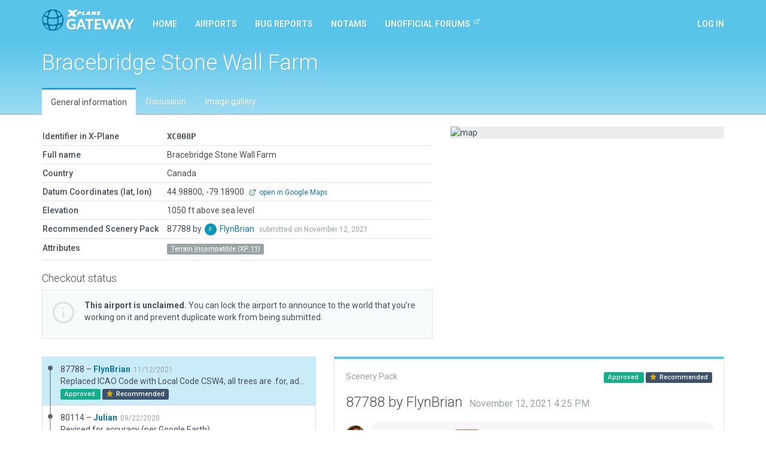

--- FILE ---
content_type: text/html; charset=utf-8
request_url: https://gateway.x-plane.com/airports/XC008P/show
body_size: 6938
content:
<!DOCTYPE html><html lang="en"><head><title>X-Plane Scenery Gateway</title><meta charset="utf-8"><meta name="viewport" content="width=device-width, initial-scale=1"><!-- Set global variables for the javascript frontend controllers (both Angular and Vue)--><script>// Globals for Vue and per-page js controllers
var app = {
    flashbag: {},
    user: null,
    site_locked: false,
    env: {
        GOOGLE_MAPS_API_KEY: "AIzaSyA3MCEK8ccORJhDJuY4s6mp_6kLWS6X1DY"
    },
    initial_state: {"airport":{"AirportCode":"XC008P","AirportName":"Bracebridge Stone Wall Farm","Latitude":"44.988000000","Longitude":"-79.189000000","Elevation":1050,"Country":"Canada","DeprecatedInFavorOf":null,"Deprecated":null,"RecommendedPack":87788,"comments":[],"airportsceneries":[{"WedVersion":"2.4r2","Coordinates":{"Latitude":44.98783335376882,"Longitude":-79.18556432409513},"Status":"approved","IsDownloadable":true,"PublishedVersions":[],"SceneryId":87788,"AirportCode":"XC008P","UserID":2148,"DateAdded":"2021-11-12T16:25:15.000Z","DateAccepted":"2021-11-14T02:54:03.000Z","DateApproved":"2021-11-27T18:34:37.000Z","DateDeclined":null,"FileName":"XC008PFlynBrian20211112162515.zip","Is3D":true,"ParentId":80114,"SceneryAirportName":"Bracebridge Stone Wall Farm","XPlaneVersion":"11.55r2","EditorsChoice":false,"UserId":2148,"author":{"AvatarURL":"//www.gravatar.com/avatar/5c9066f8dfbdafb90b4e4d8dfa3f3955?size=64&default=blank","isAdmin":false,"isModerator":false,"isArtist":true,"isDeleted":false,"DisplayName":"FlynBrian","Role":"ROLE_ARTIST","Metadata":{"maxSubmittedIssuesPerDay":3,"lastSubmittedIssues":["2025-11-08T23:19:35.539Z","2025-08-03T18:01:46.140Z","2025-04-21T21:33:30.461Z"]},"IsManualCategory":true,"UserId":2148,"UserName":"FlynBrian","UserType":"a","DateAdded":"2016-11-15T21:40:41.000Z","Active":"Y","AcceptedGDPR":1,"IssueNotification":true,"AirportNotification":true,"MentionNotification":true,"FirstName":"Brian","LastName":null,"CountryId":34,"BaseAirportCode":"CYYC","JiraAccountId":null,"LastActivityDate":"2026-01-23T02:49:59.000Z","Category":"restricted"},"featuretypes":[],"airportscenerycomments":[{"CommentId":147799,"SceneryId":87788,"UserId":2148,"DateAdded":"2021-11-12T16:25:15.000Z","Comments":"Replaced ICAO Code with Local Code CSW4, all trees are .for, added detail per ESRI image including new homes","CommentType":"A","user":{"AvatarURL":"//www.gravatar.com/avatar/5c9066f8dfbdafb90b4e4d8dfa3f3955?size=64&default=blank","DisplayName":"FlynBrian","UserId":2148,"UserName":"FlynBrian","UserType":"a","FirstName":"Brian","LastName":null}},{"CommentId":148470,"SceneryId":87788,"UserId":27,"DateAdded":"2021-11-27T18:34:37.000Z","Comments":"Approved by moderator.","CommentType":"M","user":{"AvatarURL":"//www.gravatar.com/avatar/7eb3fdd362bf56d9a48b768029b5f75e?size=64&default=blank","DisplayName":"Julian Lockwood","UserId":27,"UserName":"Julian","UserType":"g","FirstName":"Julian","LastName":"Lockwood"}}]},{"WedVersion":"2.2r2","Coordinates":{"Latitude":44.98802561,"Longitude":-79.188014095},"Status":"approved","IsDownloadable":true,"PublishedVersions":[],"SceneryId":80114,"AirportCode":"XC008P","UserID":27,"DateAdded":"2020-09-22T19:46:07.000Z","DateAccepted":"2020-09-22T19:46:20.000Z","DateApproved":"2020-09-22T19:46:20.000Z","DateDeclined":null,"FileName":"XC008Pjulian20200922194607.zip","Is3D":true,"ParentId":79810,"SceneryAirportName":"Bracebridge Stone Wall Farm","XPlaneVersion":"11.50r3","EditorsChoice":false,"UserId":27,"author":{"AvatarURL":"//www.gravatar.com/avatar/7eb3fdd362bf56d9a48b768029b5f75e?size=64&default=blank","isAdmin":true,"isModerator":false,"isArtist":false,"isDeleted":false,"DisplayName":"Julian Lockwood","Role":"ROLE_ADMIN","Metadata":{"maxSubmittedIssuesPerDay":3,"lastSubmittedIssues":["2025-08-08T02:12:07.889Z","2024-08-13T21:54:44.649Z"]},"IsManualCategory":true,"UserId":27,"UserName":"Julian","UserType":"g","DateAdded":"2014-06-30T23:04:52.000Z","Active":"Y","AcceptedGDPR":1,"IssueNotification":true,"AirportNotification":true,"MentionNotification":true,"FirstName":"Julian","LastName":"Lockwood","CountryId":null,"BaseAirportCode":null,"JiraAccountId":"557058:84c59cc3-8feb-4a05-83c9-878721df52b7","LastActivityDate":"2026-01-23T07:50:25.000Z","Category":"trusted"},"featuretypes":[],"airportscenerycomments":[{"CommentId":132348,"SceneryId":80114,"UserId":27,"DateAdded":"2020-09-22T19:46:07.000Z","Comments":"Revised for accuracy (per Google Earth).","CommentType":"A","user":{"AvatarURL":"//www.gravatar.com/avatar/7eb3fdd362bf56d9a48b768029b5f75e?size=64&default=blank","DisplayName":"Julian Lockwood","UserId":27,"UserName":"Julian","UserType":"g","FirstName":"Julian","LastName":"Lockwood"}},{"CommentId":132349,"SceneryId":80114,"UserId":27,"DateAdded":"2020-09-22T19:46:20.000Z","Comments":"Approved by moderator.","CommentType":"M","user":{"AvatarURL":"//www.gravatar.com/avatar/7eb3fdd362bf56d9a48b768029b5f75e?size=64&default=blank","DisplayName":"Julian Lockwood","UserId":27,"UserName":"Julian","UserType":"g","FirstName":"Julian","LastName":"Lockwood"}}]},{"WedVersion":"2.2r2","Coordinates":{"Latitude":44.986666667,"Longitude":-79.18921096150001},"Status":"approved","IsDownloadable":true,"PublishedVersions":[],"SceneryId":79810,"AirportCode":"XC008P","UserID":2148,"DateAdded":"2020-09-08T16:44:10.000Z","DateAccepted":"2020-09-08T16:44:10.000Z","DateApproved":"2020-09-22T19:39:48.000Z","DateDeclined":null,"FileName":"XC008PFlynBrian20200908164410.zip","Is3D":true,"ParentId":77869,"SceneryAirportName":"Bracebridge Stone Wall Farm","XPlaneVersion":"11.41r1","EditorsChoice":false,"UserId":2148,"author":{"AvatarURL":"//www.gravatar.com/avatar/5c9066f8dfbdafb90b4e4d8dfa3f3955?size=64&default=blank","isAdmin":false,"isModerator":false,"isArtist":true,"isDeleted":false,"DisplayName":"FlynBrian","Role":"ROLE_ARTIST","Metadata":{"maxSubmittedIssuesPerDay":3,"lastSubmittedIssues":["2025-11-08T23:19:35.539Z","2025-08-03T18:01:46.140Z","2025-04-21T21:33:30.461Z"]},"IsManualCategory":true,"UserId":2148,"UserName":"FlynBrian","UserType":"a","DateAdded":"2016-11-15T21:40:41.000Z","Active":"Y","AcceptedGDPR":1,"IssueNotification":true,"AirportNotification":true,"MentionNotification":true,"FirstName":"Brian","LastName":null,"CountryId":34,"BaseAirportCode":"CYYC","JiraAccountId":null,"LastActivityDate":"2026-01-23T02:49:59.000Z","Category":"restricted"},"featuretypes":[],"airportscenerycomments":[{"CommentId":131827,"SceneryId":79810,"UserId":27,"DateAdded":"2020-09-08T16:44:10.000Z","Comments":"Accepted by moderator, but not yet evaluated.","CommentType":"M","user":{"AvatarURL":"//www.gravatar.com/avatar/7eb3fdd362bf56d9a48b768029b5f75e?size=64&default=blank","DisplayName":"Julian Lockwood","UserId":27,"UserName":"Julian","UserType":"g","FirstName":"Julian","LastName":"Lockwood"}},{"CommentId":132347,"SceneryId":79810,"UserId":27,"DateAdded":"2020-09-22T19:39:48.000Z","Comments":"Approved by moderator.","CommentType":"M","user":{"AvatarURL":"//www.gravatar.com/avatar/7eb3fdd362bf56d9a48b768029b5f75e?size=64&default=blank","DisplayName":"Julian Lockwood","UserId":27,"UserName":"Julian","UserType":"g","FirstName":"Julian","LastName":"Lockwood"}}]},{"WedVersion":"2.2r2","Coordinates":{"Latitude":44.986666667,"Longitude":-79.18921096150001},"Status":"approved","IsDownloadable":true,"PublishedVersions":[],"SceneryId":77869,"AirportCode":"XC008P","UserID":2148,"DateAdded":"2020-05-25T13:09:25.000Z","DateAccepted":"2020-05-25T13:09:25.000Z","DateApproved":"2020-06-03T18:33:08.000Z","DateDeclined":null,"FileName":"XC008PFlynBrian20200525130925.zip","Is3D":true,"ParentId":77489,"SceneryAirportName":"Bracebridge Stone Wall Farm","XPlaneVersion":"11.41r1","EditorsChoice":false,"UserId":2148,"author":{"AvatarURL":"//www.gravatar.com/avatar/5c9066f8dfbdafb90b4e4d8dfa3f3955?size=64&default=blank","isAdmin":false,"isModerator":false,"isArtist":true,"isDeleted":false,"DisplayName":"FlynBrian","Role":"ROLE_ARTIST","Metadata":{"maxSubmittedIssuesPerDay":3,"lastSubmittedIssues":["2025-11-08T23:19:35.539Z","2025-08-03T18:01:46.140Z","2025-04-21T21:33:30.461Z"]},"IsManualCategory":true,"UserId":2148,"UserName":"FlynBrian","UserType":"a","DateAdded":"2016-11-15T21:40:41.000Z","Active":"Y","AcceptedGDPR":1,"IssueNotification":true,"AirportNotification":true,"MentionNotification":true,"FirstName":"Brian","LastName":null,"CountryId":34,"BaseAirportCode":"CYYC","JiraAccountId":null,"LastActivityDate":"2026-01-23T02:49:59.000Z","Category":"restricted"},"featuretypes":[],"airportscenerycomments":[{"CommentId":127759,"SceneryId":77869,"UserId":27,"DateAdded":"2020-05-25T13:09:25.000Z","Comments":"Accepted by moderator, but not yet evaluated.","CommentType":"M","user":{"AvatarURL":"//www.gravatar.com/avatar/7eb3fdd362bf56d9a48b768029b5f75e?size=64&default=blank","DisplayName":"Julian Lockwood","UserId":27,"UserName":"Julian","UserType":"g","FirstName":"Julian","LastName":"Lockwood"}},{"CommentId":128351,"SceneryId":77869,"UserId":27,"DateAdded":"2020-06-03T18:33:06.000Z","Comments":"Approved by moderator.","CommentType":"M","user":{"AvatarURL":"//www.gravatar.com/avatar/7eb3fdd362bf56d9a48b768029b5f75e?size=64&default=blank","DisplayName":"Julian Lockwood","UserId":27,"UserName":"Julian","UserType":"g","FirstName":"Julian","LastName":"Lockwood"}}]},{"WedVersion":"2.2r2","Coordinates":{"Latitude":44.986666667,"Longitude":-79.18921096150001},"Status":"declined","IsDownloadable":false,"PublishedVersions":[],"SceneryId":77489,"AirportCode":"XC008P","UserID":2148,"DateAdded":"2020-05-14T23:36:50.000Z","DateAccepted":"2020-05-14T23:36:50.000Z","DateApproved":null,"DateDeclined":"2020-05-24T21:10:04.000Z","FileName":"XC008PFlynBrian20200514233650.zip","Is3D":true,"ParentId":77121,"SceneryAirportName":"Bracebridge Stone Wall Farm","XPlaneVersion":"11.41r1","EditorsChoice":false,"UserId":2148,"author":{"AvatarURL":"//www.gravatar.com/avatar/5c9066f8dfbdafb90b4e4d8dfa3f3955?size=64&default=blank","isAdmin":false,"isModerator":false,"isArtist":true,"isDeleted":false,"DisplayName":"FlynBrian","Role":"ROLE_ARTIST","Metadata":{"maxSubmittedIssuesPerDay":3,"lastSubmittedIssues":["2025-11-08T23:19:35.539Z","2025-08-03T18:01:46.140Z","2025-04-21T21:33:30.461Z"]},"IsManualCategory":true,"UserId":2148,"UserName":"FlynBrian","UserType":"a","DateAdded":"2016-11-15T21:40:41.000Z","Active":"Y","AcceptedGDPR":1,"IssueNotification":true,"AirportNotification":true,"MentionNotification":true,"FirstName":"Brian","LastName":null,"CountryId":34,"BaseAirportCode":"CYYC","JiraAccountId":null,"LastActivityDate":"2026-01-23T02:49:59.000Z","Category":"restricted"},"featuretypes":[],"airportscenerycomments":[{"CommentId":127044,"SceneryId":77489,"UserId":27,"DateAdded":"2020-05-14T23:36:50.000Z","Comments":"Accepted by moderator, but not yet evaluated.","CommentType":"M","user":{"AvatarURL":"//www.gravatar.com/avatar/7eb3fdd362bf56d9a48b768029b5f75e?size=64&default=blank","DisplayName":"Julian Lockwood","UserId":27,"UserName":"Julian","UserType":"g","FirstName":"Julian","LastName":"Lockwood"}},{"CommentId":127688,"SceneryId":77489,"UserId":27,"DateAdded":"2020-05-24T21:10:04.000Z","Comments":"WED validation error: Concrete_3L.pol has crossing or self-intersecting segments.","CommentType":"M","user":{"AvatarURL":"//www.gravatar.com/avatar/7eb3fdd362bf56d9a48b768029b5f75e?size=64&default=blank","DisplayName":"Julian Lockwood","UserId":27,"UserName":"Julian","UserType":"g","FirstName":"Julian","LastName":"Lockwood"}}]},{"WedVersion":"2.2r2","Coordinates":{"Latitude":44.986809081,"Longitude":-79.18921096150001},"Status":"declined","IsDownloadable":false,"PublishedVersions":[],"SceneryId":77121,"AirportCode":"XC008P","UserID":2148,"DateAdded":"2020-05-03T21:16:16.000Z","DateAccepted":"2020-05-03T21:16:16.000Z","DateApproved":null,"DateDeclined":"2020-05-14T18:03:59.000Z","FileName":"XC008PFlynBrian20200503211616.zip","Is3D":false,"ParentId":null,"SceneryAirportName":"Bracebridge Stone Wall Farm","XPlaneVersion":"11.41r1","EditorsChoice":false,"UserId":2148,"author":{"AvatarURL":"//www.gravatar.com/avatar/5c9066f8dfbdafb90b4e4d8dfa3f3955?size=64&default=blank","isAdmin":false,"isModerator":false,"isArtist":true,"isDeleted":false,"DisplayName":"FlynBrian","Role":"ROLE_ARTIST","Metadata":{"maxSubmittedIssuesPerDay":3,"lastSubmittedIssues":["2025-11-08T23:19:35.539Z","2025-08-03T18:01:46.140Z","2025-04-21T21:33:30.461Z"]},"IsManualCategory":true,"UserId":2148,"UserName":"FlynBrian","UserType":"a","DateAdded":"2016-11-15T21:40:41.000Z","Active":"Y","AcceptedGDPR":1,"IssueNotification":true,"AirportNotification":true,"MentionNotification":true,"FirstName":"Brian","LastName":null,"CountryId":34,"BaseAirportCode":"CYYC","JiraAccountId":null,"LastActivityDate":"2026-01-23T02:49:59.000Z","Category":"restricted"},"featuretypes":[],"airportscenerycomments":[{"CommentId":126258,"SceneryId":77121,"UserId":27,"DateAdded":"2020-05-03T21:16:16.000Z","Comments":"Accepted by moderator, but not yet evaluated.","CommentType":"M","user":{"AvatarURL":"//www.gravatar.com/avatar/7eb3fdd362bf56d9a48b768029b5f75e?size=64&default=blank","DisplayName":"Julian Lockwood","UserId":27,"UserName":"Julian","UserType":"g","FirstName":"Julian","LastName":"Lockwood"}},{"CommentId":126992,"SceneryId":77121,"UserId":27,"DateAdded":"2020-05-14T18:03:59.000Z","Comments":"Airport has no ramp starts.","CommentType":"M","user":{"AvatarURL":"//www.gravatar.com/avatar/7eb3fdd362bf56d9a48b768029b5f75e?size=64&default=blank","DisplayName":"Julian Lockwood","UserId":27,"UserName":"Julian","UserType":"g","FirstName":"Julian","LastName":"Lockwood"}}]}],"attributes":[{"AttributeId":10,"AttributeLiteral":"Terrain Incompatible (XP 11)","IsReserved":false,"Description":"All of the terrain at this airport has the wrong texture - probably because the airport had no boundary at the time the mesh was cut","airportattributes":{"airportAirportCode":"XC008P","attributeAttributeId":10}}],"_checkout":null,"_noRecommendedScenery":false,"_recommendedSceneryIsOld":false},"reference_scenery":{"WedVersion":"2.4r2","Coordinates":{"Latitude":44.98783335376882,"Longitude":-79.18556432409513},"Status":"approved","IsDownloadable":true,"PublishedVersions":[],"SceneryId":87788,"AirportCode":"XC008P","UserID":2148,"DateAdded":"2021-11-12T16:25:15.000Z","DateAccepted":"2021-11-14T02:54:03.000Z","DateApproved":"2021-11-27T18:34:37.000Z","DateDeclined":null,"FileName":"XC008PFlynBrian20211112162515.zip","Is3D":true,"ParentId":80114,"SceneryAirportName":"Bracebridge Stone Wall Farm","XPlaneVersion":"11.55r2","EditorsChoice":false,"UserId":2148,"author":{"AvatarURL":"//www.gravatar.com/avatar/5c9066f8dfbdafb90b4e4d8dfa3f3955?size=64&default=blank","isAdmin":false,"isModerator":false,"isArtist":true,"isDeleted":false,"DisplayName":"FlynBrian","Role":"ROLE_ARTIST","Metadata":{"maxSubmittedIssuesPerDay":3,"lastSubmittedIssues":["2025-11-08T23:19:35.539Z","2025-08-03T18:01:46.140Z","2025-04-21T21:33:30.461Z"]},"IsManualCategory":true,"UserId":2148,"UserName":"FlynBrian","UserType":"a","DateAdded":"2016-11-15T21:40:41.000Z","Active":"Y","AcceptedGDPR":1,"IssueNotification":true,"AirportNotification":true,"MentionNotification":true,"FirstName":"Brian","LastName":null,"CountryId":34,"BaseAirportCode":"CYYC","JiraAccountId":null,"LastActivityDate":"2026-01-23T02:49:59.000Z","Category":"restricted"},"featuretypes":[],"airportscenerycomments":[{"CommentId":147799,"SceneryId":87788,"UserId":2148,"DateAdded":"2021-11-12T16:25:15.000Z","Comments":"Replaced ICAO Code with Local Code CSW4, all trees are .for, added detail per ESRI image including new homes","CommentType":"A","user":{"AvatarURL":"//www.gravatar.com/avatar/5c9066f8dfbdafb90b4e4d8dfa3f3955?size=64&default=blank","DisplayName":"FlynBrian","UserId":2148,"UserName":"FlynBrian","UserType":"a","FirstName":"Brian","LastName":null}},{"CommentId":148470,"SceneryId":87788,"UserId":27,"DateAdded":"2021-11-27T18:34:37.000Z","Comments":"Approved by moderator.","CommentType":"M","user":{"AvatarURL":"//www.gravatar.com/avatar/7eb3fdd362bf56d9a48b768029b5f75e?size=64&default=blank","DisplayName":"Julian Lockwood","UserId":27,"UserName":"Julian","UserType":"g","FirstName":"Julian","LastName":"Lockwood"}}]},"allowed_metadata":[{"id":1,"metadata_key":"icao_code","is_identifier":true,"display_name":"ICAO Code"},{"id":2,"metadata_key":"iata_code","is_identifier":true,"display_name":"IATA Code"},{"id":3,"metadata_key":"faa_code","is_identifier":true,"display_name":"FAA Code"},{"id":4,"metadata_key":"city","is_identifier":null,"display_name":"City/Locality"},{"id":5,"metadata_key":"state","is_identifier":null,"display_name":"State/Province"},{"id":6,"metadata_key":"country","is_identifier":null,"display_name":"Country"},{"id":7,"metadata_key":"region_code","is_identifier":null,"display_name":"Region Code"},{"id":8,"metadata_key":"datum_lat","is_identifier":null,"display_name":"Datum Latitude"},{"id":9,"metadata_key":"datum_lon","is_identifier":null,"display_name":"Datum Longitude"},{"id":10,"metadata_key":"transition_alt","is_identifier":null,"display_name":"Transition Altitude"},{"id":11,"metadata_key":"transition_level","is_identifier":null,"display_name":"Transition Level"},{"id":12,"metadata_key":"local_code","is_identifier":null,"display_name":"Local Code"},{"id":13,"metadata_key":"local_authority","is_identifier":null,"display_name":"Local Authorithy"}],"countries":[{"CountryId":1,"Code":"OA","Country":"Afghanistan"},{"CountryId":2,"Code":"LA","Country":"Albania"},{"CountryId":3,"Code":"DA","Country":"Algeria"},{"CountryId":4,"Code":"FN","Country":"Angola"},{"CountryId":5,"Code":"TA","Country":"Antigua and Barbuda"},{"CountryId":6,"Code":"SA","Country":"Argentina"},{"CountryId":7,"Code":"UD","Country":"Armenia"},{"CountryId":8,"Code":"TN","Country":"Aruba"},{"CountryId":9,"Code":"FH","Country":"Ascension"},{"CountryId":10,"Code":"Y","Country":"Australia"},{"CountryId":11,"Code":"LO","Country":"Austria"},{"CountryId":12,"Code":"UB","Country":"Azerbaijan"},{"CountryId":13,"Code":"MY","Country":"Bahamas"},{"CountryId":14,"Code":"OB","Country":"Bahrain"},{"CountryId":15,"Code":"VG","Country":"Bangladesh"},{"CountryId":16,"Code":"TB","Country":"Barbados"},{"CountryId":17,"Code":"UM","Country":"Belarus"},{"CountryId":18,"Code":"EB","Country":"Belgium"},{"CountryId":19,"Code":"MZ","Country":"Belize"},{"CountryId":20,"Code":"DB","Country":"Benin"},{"CountryId":21,"Code":"VQ","Country":"Bhutan"},{"CountryId":22,"Code":"SL","Country":"Bolivia"},{"CountryId":23,"Code":"LQ","Country":"Bosnia and Herzegovina"},{"CountryId":24,"Code":"FB","Country":"Botswana"},{"CountryId":25,"Code":"SB","Country":"Brazil"},{"CountryId":26,"Code":"FJ","Country":"British Indian Ocean Territory"},{"CountryId":27,"Code":"WB","Country":"Brunei"},{"CountryId":28,"Code":"LB","Country":"Bulgaria"},{"CountryId":29,"Code":"DF","Country":"Burkina Faso"},{"CountryId":30,"Code":"HB","Country":"Burundi"},{"CountryId":31,"Code":"DI","Country":"Côte d'Ivoire"},{"CountryId":32,"Code":"VD","Country":"Cambodia"},{"CountryId":33,"Code":"FK","Country":"Cameroon"},{"CountryId":34,"Code":"C","Country":"Canada"},{"CountryId":35,"Code":"GV","Country":"Cape Verde"},{"CountryId":36,"Code":"TN","Country":"Caribbean Netherlands"},{"CountryId":37,"Code":"MW","Country":"Cayman Islands"},{"CountryId":38,"Code":"FE","Country":"Central African Republic"},{"CountryId":39,"Code":"FT","Country":"Chad"},{"CountryId":40,"Code":"SC","Country":"Chile (including Easter Island)"},{"CountryId":41,"Code":"Z","Country":"China"},{"CountryId":42,"Code":"SK","Country":"Colombia"},{"CountryId":43,"Code":"FM","Country":"Comoros"},{"CountryId":44,"Code":"NC","Country":"Cook Islands"},{"CountryId":45,"Code":"MR","Country":"Costa Rica"},{"CountryId":46,"Code":"LD","Country":"Croatia"},{"CountryId":47,"Code":"MU","Country":"Cuba"},{"CountryId":48,"Code":"TN","Country":"Curaçao"},{"CountryId":49,"Code":"LC","Country":"Cyprus"},{"CountryId":50,"Code":"LK","Country":"Czech Republic"},{"CountryId":51,"Code":"FZ","Country":"Democratic Republic of the Congo"},{"CountryId":52,"Code":"EK","Country":"Denmark"},{"CountryId":53,"Code":"HD","Country":"Djibouti"},{"CountryId":54,"Code":"TD","Country":"Dominica"},{"CountryId":55,"Code":"MD","Country":"Dominican Republic"},{"CountryId":56,"Code":"SE","Country":"Ecuador"},{"CountryId":57,"Code":"HE","Country":"Egypt"},{"CountryId":58,"Code":"MS","Country":"El Salvador"},{"CountryId":59,"Code":"FG","Country":"Equatorial Guinea"},{"CountryId":60,"Code":"HH","Country":"Eritrea"},{"CountryId":61,"Code":"EE","Country":"Estonia"},{"CountryId":62,"Code":"HA","Country":"Ethiopia"},{"CountryId":63,"Code":"EK","Country":"Faroe Islands"},{"CountryId":64,"Code":"PT","Country":"Federated States of Micronesia"},{"CountryId":65,"Code":"NF","Country":"Fiji"},{"CountryId":66,"Code":"EF","Country":"Finland"},{"CountryId":67,"Code":"TF","Country":"France (Carribean Islands)"},{"CountryId":68,"Code":"SO","Country":"France (French Guiana)"},{"CountryId":69,"Code":"NT","Country":"France (French Polynesia)"},{"CountryId":70,"Code":"FM","Country":"France (Mayotte and Réunion)"},{"CountryId":71,"Code":"LF","Country":"France (Metropolitan France)"},{"CountryId":72,"Code":"NW","Country":"France (New Caledonia)"},{"CountryId":73,"Code":"LF","Country":"France (Saint-Pierre and Miquelon)"},{"CountryId":74,"Code":"NL","Country":"France (Wallis and Futuna)"},{"CountryId":75,"Code":"FO","Country":"Gabon"},{"CountryId":76,"Code":"UG","Country":"Georgia"},{"CountryId":77,"Code":"ED","Country":"Germany (civil)"},{"CountryId":78,"Code":"ET","Country":"Germany (military)"},{"CountryId":79,"Code":"DG","Country":"Ghana"},{"CountryId":80,"Code":"LX","Country":"Gibraltar"},{"CountryId":81,"Code":"LG","Country":"Greece"},{"CountryId":82,"Code":"BG","Country":"Greenland"},{"CountryId":83,"Code":"TG","Country":"Grenada"},{"CountryId":84,"Code":"MG","Country":"Guatemala"},{"CountryId":85,"Code":"GU","Country":"Guinea"},{"CountryId":86,"Code":"GG","Country":"Guinea-Bissau"},{"CountryId":87,"Code":"SY","Country":"Guyana"},{"CountryId":88,"Code":"MT","Country":"Haiti"},{"CountryId":89,"Code":"MH","Country":"Honduras"},{"CountryId":90,"Code":"VH","Country":"Hong Kong"},{"CountryId":91,"Code":"LH","Country":"Hungary"},{"CountryId":92,"Code":"BI","Country":"Iceland"},{"CountryId":93,"Code":"VI","Country":"India"},{"CountryId":94,"Code":"WI","Country":"Indonesia"},{"CountryId":95,"Code":"OI","Country":"Iran"},{"CountryId":96,"Code":"OR","Country":"Iraq"},{"CountryId":97,"Code":"EI","Country":"Ireland"},{"CountryId":98,"Code":"LL","Country":"Israel"},{"CountryId":99,"Code":"LI","Country":"Italy"},{"CountryId":100,"Code":"MK","Country":"Jamaica"},{"CountryId":101,"Code":"RJ","Country":"Japan (Mainland)"},{"CountryId":102,"Code":"RO","Country":"Japan (Okinawa)"},{"CountryId":103,"Code":"OJ","Country":"Jordan"},{"CountryId":104,"Code":"UA","Country":"Kazakhstan"},{"CountryId":105,"Code":"HK","Country":"Kenya"},{"CountryId":106,"Code":"PC","Country":"Kiribati (Canton Airfield, Phoenix Islands)"},{"CountryId":107,"Code":"NG","Country":"Kiribati (Gilbert Islands)"},{"CountryId":108,"Code":"PL","Country":"Kiribati (Line Islands)"},{"CountryId":109,"Code":"BK","Country":"Kosovo"},{"CountryId":110,"Code":"OK","Country":"Kuwait"},{"CountryId":111,"Code":"UC","Country":"Kyrgyzstan"},{"CountryId":112,"Code":"VL","Country":"Laos"},{"CountryId":113,"Code":"EV","Country":"Latvia"},{"CountryId":114,"Code":"OL","Country":"Lebanon"},{"CountryId":115,"Code":"FX","Country":"Lesotho"},{"CountryId":116,"Code":"GL","Country":"Liberia"},{"CountryId":117,"Code":"HL","Country":"Libya"},{"CountryId":118,"Code":"EY","Country":"Lithuania"},{"CountryId":119,"Code":"EL","Country":"Luxembourg"},{"CountryId":120,"Code":"VM","Country":"Macau"},{"CountryId":121,"Code":"LW","Country":"Macedonia"},{"CountryId":122,"Code":"FM","Country":"Madagascar"},{"CountryId":123,"Code":"FW","Country":"Malawi"},{"CountryId":124,"Code":"WB","Country":"Malaysia (East Malaysia)"},{"CountryId":125,"Code":"WM","Country":"Malaysia (Peninsular Malaysia)"},{"CountryId":126,"Code":"VR","Country":"Maldives"},{"CountryId":127,"Code":"GA","Country":"Mali"},{"CountryId":128,"Code":"LM","Country":"Malta"},{"CountryId":129,"Code":"PK","Country":"Marshall Islands"},{"CountryId":130,"Code":"GQ","Country":"Mauritania"},{"CountryId":131,"Code":"FI","Country":"Mauritius"},{"CountryId":132,"Code":"MM","Country":"Mexico"},{"CountryId":133,"Code":"LU","Country":"Moldova"},{"CountryId":134,"Code":"LN","Country":"Monaco"},{"CountryId":135,"Code":"ZM","Country":"Mongolia"},{"CountryId":136,"Code":"LY","Country":"Montenegro"},{"CountryId":137,"Code":"GM","Country":"Morocco"},{"CountryId":138,"Code":"FQ","Country":"Mozambique"},{"CountryId":139,"Code":"VY","Country":"Myanmar"},{"CountryId":140,"Code":"FY","Country":"Namibia"},{"CountryId":141,"Code":"AN","Country":"Nauru"},{"CountryId":142,"Code":"VN","Country":"Nepal"},{"CountryId":143,"Code":"EH","Country":"Netherlands"},{"CountryId":144,"Code":"NZ","Country":"New Zealand"},{"CountryId":145,"Code":"MN","Country":"Nicaragua"},{"CountryId":146,"Code":"DR","Country":"Niger"},{"CountryId":147,"Code":"DN","Country":"Nigeria"},{"CountryId":148,"Code":"NI","Country":"Niue"},{"CountryId":149,"Code":"ZK","Country":"North Korea"},{"CountryId":150,"Code":"EN","Country":"Norway"},{"CountryId":151,"Code":"OO","Country":"Oman"},{"CountryId":152,"Code":"OP","Country":"Pakistan"},{"CountryId":153,"Code":"PT","Country":"Palau"},{"CountryId":154,"Code":"LV","Country":"Palestinian territories"},{"CountryId":155,"Code":"MP","Country":"Panama"},{"CountryId":156,"Code":"AY","Country":"Papua New Guinea"},{"CountryId":157,"Code":"SG","Country":"Paraguay"},{"CountryId":158,"Code":"SP","Country":"Peru"},{"CountryId":159,"Code":"RP","Country":"Philippines"},{"CountryId":160,"Code":"EP","Country":"Poland"},{"CountryId":161,"Code":"LP","Country":"Portugal (including the Azores and Madeira)"},{"CountryId":162,"Code":"OT","Country":"Qatar"},{"CountryId":163,"Code":"FC","Country":"Republic of the Congo"},{"CountryId":164,"Code":"LR","Country":"Romania"},{"CountryId":165,"Code":"U","Country":"Russia"},{"CountryId":166,"Code":"UM","Country":"Russia (Kaliningrad Oblast)"},{"CountryId":167,"Code":"HR","Country":"Rwanda"},{"CountryId":168,"Code":"FP","Country":"São Tomé and Príncipe"},{"CountryId":169,"Code":"FH","Country":"Saint Helena"},{"CountryId":170,"Code":"TK","Country":"Saint Kitts and Nevis"},{"CountryId":171,"Code":"TL","Country":"Saint Lucia"},{"CountryId":172,"Code":"TV","Country":"Saint Vincent and the Grenadines"},{"CountryId":173,"Code":"NS","Country":"Samoa"},{"CountryId":174,"Code":"OE","Country":"Saudi Arabia"},{"CountryId":175,"Code":"GO","Country":"Senegal"},{"CountryId":176,"Code":"LY","Country":"Serbia"},{"CountryId":177,"Code":"FS","Country":"Seychelles"},{"CountryId":178,"Code":"GF","Country":"Sierra Leone"},{"CountryId":179,"Code":"WS","Country":"Singapore"},{"CountryId":180,"Code":"TN","Country":"Sint Maarten"},{"CountryId":181,"Code":"LZ","Country":"Slovakia"},{"CountryId":182,"Code":"LJ","Country":"Slovenia"},{"CountryId":183,"Code":"AG","Country":"Solomon Islands"},{"CountryId":184,"Code":"HC","Country":"Somalia (including Somaliland)"},{"CountryId":185,"Code":"FA","Country":"South Africa"},{"CountryId":186,"Code":"RK","Country":"South Korea"},{"CountryId":187,"Code":"HS","Country":"South Sudan"},{"CountryId":188,"Code":"GC","Country":"Spain (Canary Islands)"},{"CountryId":189,"Code":"GE","Country":"Spain (Ceuta and Melilla)"},{"CountryId":190,"Code":"LE","Country":"Spain (mainland section and Balearic Islands)"},{"CountryId":191,"Code":"VC","Country":"Sri Lanka"},{"CountryId":192,"Code":"HS","Country":"Sudan"},{"CountryId":193,"Code":"SM","Country":"Suriname"},{"CountryId":194,"Code":"FD","Country":"Swaziland"},{"CountryId":195,"Code":"ES","Country":"Sweden"},{"CountryId":196,"Code":"LS","Country":"Switzerland"},{"CountryId":197,"Code":"OS","Country":"Syria"},{"CountryId":198,"Code":"RC","Country":"Taiwan"},{"CountryId":199,"Code":"UT","Country":"Tajikistan"},{"CountryId":200,"Code":"HT","Country":"Tanzania"},{"CountryId":201,"Code":"VT","Country":"Thailand"},{"CountryId":202,"Code":"GB","Country":"The Gambia"},{"CountryId":203,"Code":"WP","Country":"Timor-Leste"},{"CountryId":204,"Code":"DX","Country":"Togolese Republic"},{"CountryId":205,"Code":"NF","Country":"Tonga"},{"CountryId":206,"Code":"TT","Country":"Trinidad and Tobago"},{"CountryId":207,"Code":"FH","Country":"Tristan da Cunha"},{"CountryId":208,"Code":"DT","Country":"Tunisia"},{"CountryId":209,"Code":"LT","Country":"Turkey"},{"CountryId":210,"Code":"UT","Country":"Turkmenistan"},{"CountryId":211,"Code":"MB","Country":"Turks and Caicos Islands"},{"CountryId":212,"Code":"NG","Country":"Tuvalu"},{"CountryId":213,"Code":"HU","Country":"Uganda"},{"CountryId":214,"Code":"UK","Country":"Ukraine"},{"CountryId":215,"Code":"OM","Country":"United Arab Emirates"},{"CountryId":216,"Code":"EG","Country":"United Kingdom (and Crown dependencies)"},{"CountryId":217,"Code":"TQ","Country":"United Kingdom (Anguilla)"},{"CountryId":218,"Code":"TX","Country":"United Kingdom (Bermuda)"},{"CountryId":219,"Code":"TU","Country":"United Kingdom (British Virgin Islands)"},{"CountryId":220,"Code":"SF","Country":"United Kingdom (Falkland Islands)"},{"CountryId":221,"Code":"TR","Country":"United Kingdom (Montserrat)"},{"CountryId":222,"Code":"PA","Country":"United States (Alaska)"},{"CountryId":223,"Code":"PB","Country":"United States (Baker Island)"},{"CountryId":224,"Code":"K","Country":"United States (Contiguous)"},{"CountryId":225,"Code":"PG","Country":"United States (Guam, Northern Mariana Islands)"},{"CountryId":226,"Code":"PH","Country":"United States (Hawaii)"},{"CountryId":227,"Code":"PJ","Country":"United States (Johnston Atoll)"},{"CountryId":228,"Code":"PM","Country":"United States (Midway Island)"},{"CountryId":229,"Code":"TJ","Country":"United States (Puerto Rico)"},{"CountryId":230,"Code":"TI","Country":"United States (U.S. Virgin Islands)"},{"CountryId":231,"Code":"PW","Country":"United States (Wake Island)"},{"CountryId":232,"Code":"SU","Country":"Uruguay"},{"CountryId":233,"Code":"UT","Country":"Uzbekistan"},{"CountryId":234,"Code":"NV","Country":"Vanuatu"},{"CountryId":235,"Code":"SV","Country":"Venezuela"},{"CountryId":236,"Code":"VV","Country":"Vietnam"},{"CountryId":237,"Code":"OJ","Country":"West Bank"},{"CountryId":238,"Code":"GS","Country":"Western Sahara"},{"CountryId":239,"Code":"OY","Country":"Yemen"},{"CountryId":240,"Code":"FL","Country":"Zambia"},{"CountryId":241,"Code":"FV","Country":"Zimbabwe"}]}
};
</script><!-- Global styles--><link rel="stylesheet" href="https://fonts.googleapis.com/css?family=Roboto:300,400,400i,500,700,700i&amp;display=swap"><link rel="stylesheet" href="/build/styles.css?version=058c2102
"/><script src="/build/vendor.js?version=058c2102
"></script><script src="/build/styles.js?version=058c2102
"></script><script async src="https://www.googletagmanager.com/gtag/js?id=G-8FJEWKB2MQ"></script><script>window.dataLayer = window.dataLayer || [];
function gtag(){dataLayer.push(arguments);}
gtag('js', new Date());
gtag('config', 'G-8FJEWKB2MQ');
</script></head><body><div id="site-locked-alert-vue-app"></div><nav class="navbar navbar-inverse navbar-fixed-top" id="navigation"><div class="container"><div class="navbar-header"><button class="navbar-toggle collapsed" type="button" data-toggle="collapse" data-target="#navbar"><span class="sr-only">Toggle navigation</span><span class="icon-bar"></span><span class="icon-bar"></span><span class="icon-bar"></span></button><a class="navbar-brand" href="/"><img src="/build/gateway-logo.svg" width="155" alt="X-Plane"></a></div><div class="navbar-collapse collapse" id="navbar"><ul class="nav navbar-nav"><li class="hidden-sm"><a href="/">Home</a></li><li><a href="/airports">Airports</a></li><li><a href="/bug_reports">Bug reports</a></li><li class="hidden-sm hidden-md"><a href="/NOTAMs">NOTAMs</a></li><li class="hidden-sm hidden-md"><a href="https://forums.x-plane.org/index.php?/forums/forum/413-scenery-gateway/" target="_blank">Unofficial Forums<sup class="ml5"><svg class="icon"><use xlink:href="/build/feather-sprite.svg#external-link"></use></svg></sup></a></li><li class="hidden-xs hidden-lg"><a class="dropdown-toggle" href="#" data-toggle="dropdown">More<span class="caret ml10"></span></a><ul class="dropdown-menu"><li><a href="/NOTAMs">NOTAMs</a></li><li><a href="https://forums.x-plane.org/index.php?/forums/forum/413-scenery-gateway/" target="_blank">Unofficial Forums<sup class="ml5"><svg class="icon"><use xlink:href="/build/feather-sprite.svg#external-link"></use></svg></sup></a></li></ul></li></ul><ul class="nav navbar-nav navbar-right"><li><a class="login-btn cursor-pointer" id="show-login">Log in</a></li></ul></div></div></nav><main id="main"><div id="vue-app"></div></main><footer id="footer"><div class="container"><a class="mr10" href="mailto:gateway@x-plane.com">Contact Us</a>|<a class="ml10 mr10" href="/api">API Documentation</a>|<a class="ml10 mr10" href="http://developer.x-plane.com/tools/worldeditor/" target="_blank">Download Scenery Tools</a>|<a class="ml10 mr10" href="/sitemap">Sitemap</a>|<a class="ml10 mr10" href="https://developer.x-plane.com/">Developer site</a><div class="mt10"><span class="small text-muted">App version 058c2102
</span></div></div></footer><footer id="copyright"><div class="container"><div class="row"><div class="col-sm-6"><p class="text-lg mb0 color-white">© X-Plane 2025</p><a class="text-muted" href="https://www.x-plane.com/privacy-policy/">Privacy Policy</a></div><div class="col-sm-6 text-right"></div></div></div></footer><div id="login-modal-vue-app"></div><!-- A block for scripts required by specific Jade views--><script src="/build/airports.show.js?version=058c2102
"></script></body></html>